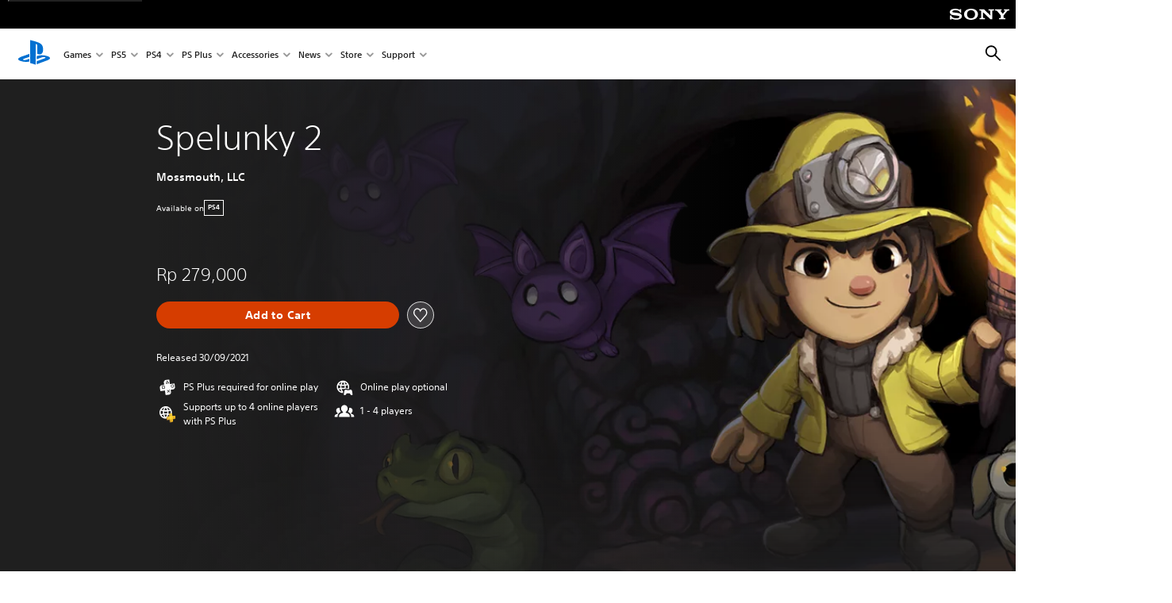

--- FILE ---
content_type: text/css
request_url: https://static.playstation.com/font-stack/v1/css/font-sst-condensed.css
body_size: 612
content:
@font-face{src:url(https://static.playstation.com/font-stack/v1/fonts/SST-Condensed/SST-Condensed-Bold-Pro-Jp.bac04.woff) format("woff");font-family:'SST Condensed';font-style:normal;font-weight:700;unicode-range:U+2E80-2EFF,U+2F00-2FDF,U+2FF0-2FFF,U+3000-30FF,U+31C0-31EF,U+3400-4DB5,U+4E00-9FEF,U+FE10-FE1F,U+FE30-FE4F,U+FE50-FE6F,U+FF00-FFEF,U+16FE0-16FFF,U+20000-2A6D6,U+2A700-2B734,U+2B740-2B81D,U+2B820-2CEA1,U+2CEB0-2EBE0,U+2F800-2FA1F;font-display:swap}@font-face{src:url(https://static.playstation.com/font-stack/v1/fonts/SST-Condensed/SST-Condensed-Bold-Pro-Jp.c2ae5.woff2) format("woff2");font-family:'SST Condensed';font-style:normal;font-weight:700;unicode-range:U+2E80-2EFF,U+2F00-2FDF,U+2FF0-2FFF,U+3000-30FF,U+31C0-31EF,U+3400-4DB5,U+4E00-9FEF,U+FE10-FE1F,U+FE30-FE4F,U+FE50-FE6F,U+FF00-FFEF,U+16FE0-16FFF,U+20000-2A6D6,U+2A700-2B734,U+2B740-2B81D,U+2B820-2CEA1,U+2CEB0-2EBE0,U+2F800-2FA1F;font-display:swap}@font-face{src:url(https://static.playstation.com/font-stack/v1/fonts/SST-Condensed/SST-Condensed-Bold-Pro-cyrillic.3b095.woff) format("woff");font-family:'SST Condensed';font-style:normal;font-weight:700;unicode-range:U+0400-045F,U+0490-0491;font-display:swap}@font-face{src:url(https://static.playstation.com/font-stack/v1/fonts/SST-Condensed/SST-Condensed-Bold-Pro-cyrillic.42919.woff2) format("woff2");font-family:'SST Condensed';font-style:normal;font-weight:700;unicode-range:U+0400-045F,U+0490-0491;font-display:swap}@font-face{src:url(https://static.playstation.com/font-stack/v1/fonts/SST-Condensed/SST-Condensed-Bold-Pro-greek.72b92.woff) format("woff");font-family:'SST Condensed';font-style:normal;font-weight:700;unicode-range:U+0374-03CE;font-display:swap}@font-face{src:url(https://static.playstation.com/font-stack/v1/fonts/SST-Condensed/SST-Condensed-Bold-Pro-greek.62de8.woff2) format("woff2");font-family:'SST Condensed';font-style:normal;font-weight:700;unicode-range:U+0374-03CE;font-display:swap}@font-face{src:url(https://static.playstation.com/font-stack/v1/fonts/SST-Condensed/SST-Condensed-Bold-Pro-latin-ext.55c78.woff) format("woff");font-family:'SST Condensed';font-style:normal;font-weight:700;unicode-range:U+0104-010F,U+0112-017E,U+192,U+218-21B,U+237,U+2C6-2C9,U+1E80-1E9F,U+2070-2089,U+2105,U+2113,U+2116-2117,U+2126,U+212E,U+2202,U+2206,U+220F,U+2211-2212,U+2219-221A,U+221E,U+222B,U+2248,U+2260,U+2264-2265,U+25CA,U+E000-E02A,U+F001-F002,U+FB00-FB04;font-display:swap}@font-face{src:url(https://static.playstation.com/font-stack/v1/fonts/SST-Condensed/SST-Condensed-Bold-Pro-latin-ext.9f25d.woff2) format("woff2");font-family:'SST Condensed';font-style:normal;font-weight:700;unicode-range:U+0104-010F,U+0112-017E,U+192,U+218-21B,U+237,U+2C6-2C9,U+1E80-1E9F,U+2070-2089,U+2105,U+2113,U+2116-2117,U+2126,U+212E,U+2202,U+2206,U+220F,U+2211-2212,U+2219-221A,U+221E,U+222B,U+2248,U+2260,U+2264-2265,U+25CA,U+E000-E02A,U+F001-F002,U+FB00-FB04;font-display:swap}@font-face{src:url(https://static.playstation.com/font-stack/v1/fonts/SST-Condensed/SST-Condensed-Bold-Pro-latin.eeaf0.woff) format("woff");font-family:'SST Condensed';font-style:normal;font-weight:700;unicode-range:U+20-FF,U+2DA,U+2DC-2DD,U+2010-2044,U+20AC,U+2122,U+2215;font-display:swap}@font-face{src:url(https://static.playstation.com/font-stack/v1/fonts/SST-Condensed/SST-Condensed-Bold-Pro-latin.9fc21.woff2) format("woff2");font-family:'SST Condensed';font-style:normal;font-weight:700;unicode-range:U+20-FF,U+2DA,U+2DC-2DD,U+2010-2044,U+20AC,U+2122,U+2215;font-display:swap}@font-face{src:url(https://static.playstation.com/font-stack/v1/fonts/SST-Condensed/SST-Condensed-Medium-Pro-cyrillic.18189.woff) format("woff");font-family:'SST Condensed';font-style:normal;font-weight:500;unicode-range:U+0400-045F,U+0490-0491;font-display:swap}@font-face{src:url(https://static.playstation.com/font-stack/v1/fonts/SST-Condensed/SST-Condensed-Medium-Pro-cyrillic.20815.woff2) format("woff2");font-family:'SST Condensed';font-style:normal;font-weight:500;unicode-range:U+0400-045F,U+0490-0491;font-display:swap}@font-face{src:url(https://static.playstation.com/font-stack/v1/fonts/SST-Condensed/SST-Condensed-Medium-Pro-greek.7588c.woff) format("woff");font-family:'SST Condensed';font-style:normal;font-weight:500;unicode-range:U+0374-03CE;font-display:swap}@font-face{src:url(https://static.playstation.com/font-stack/v1/fonts/SST-Condensed/SST-Condensed-Medium-Pro-greek.f5a5e.woff2) format("woff2");font-family:'SST Condensed';font-style:normal;font-weight:500;unicode-range:U+0374-03CE;font-display:swap}@font-face{src:url(https://static.playstation.com/font-stack/v1/fonts/SST-Condensed/SST-Condensed-Medium-Pro-latin-ext.25870.woff) format("woff");font-family:'SST Condensed';font-style:normal;font-weight:500;unicode-range:U+0104-010F,U+0112-017E,U+192,U+218-21B,U+237,U+2C6-2C9,U+1E80-1E9F,U+2070-2089,U+2105,U+2113,U+2116-2117,U+2126,U+212E,U+2202,U+2206,U+220F,U+2211-2212,U+2219-221A,U+221E,U+222B,U+2248,U+2260,U+2264-2265,U+25CA,U+E000-E02A,U+F001-F002,U+FB00-FB04;font-display:swap}@font-face{src:url(https://static.playstation.com/font-stack/v1/fonts/SST-Condensed/SST-Condensed-Medium-Pro-latin-ext.933c7.woff2) format("woff2");font-family:'SST Condensed';font-style:normal;font-weight:500;unicode-range:U+0104-010F,U+0112-017E,U+192,U+218-21B,U+237,U+2C6-2C9,U+1E80-1E9F,U+2070-2089,U+2105,U+2113,U+2116-2117,U+2126,U+212E,U+2202,U+2206,U+220F,U+2211-2212,U+2219-221A,U+221E,U+222B,U+2248,U+2260,U+2264-2265,U+25CA,U+E000-E02A,U+F001-F002,U+FB00-FB04;font-display:swap}@font-face{src:url(https://static.playstation.com/font-stack/v1/fonts/SST-Condensed/SST-Condensed-Medium-Pro-latin.ba2f1.woff) format("woff");font-family:'SST Condensed';font-style:normal;font-weight:500;unicode-range:U+20-FF,U+2DA,U+2DC-2DD,U+2010-2044,U+20AC,U+2122,U+2215;font-display:swap}@font-face{src:url(https://static.playstation.com/font-stack/v1/fonts/SST-Condensed/SST-Condensed-Medium-Pro-latin.16f6c.woff2) format("woff2");font-family:'SST Condensed';font-style:normal;font-weight:500;unicode-range:U+20-FF,U+2DA,U+2DC-2DD,U+2010-2044,U+20AC,U+2122,U+2215;font-display:swap}@font-face{src:url(https://static.playstation.com/font-stack/v1/fonts/SST-Condensed/SST-Condensed-Pro-cyrillic.bbdae.woff) format("woff");font-family:'SST Condensed';font-style:normal;font-weight:400;unicode-range:U+0400-045F,U+0490-0491;font-display:swap}@font-face{src:url(https://static.playstation.com/font-stack/v1/fonts/SST-Condensed/SST-Condensed-Pro-cyrillic.2c356.woff2) format("woff2");font-family:'SST Condensed';font-style:normal;font-weight:400;unicode-range:U+0400-045F,U+0490-0491;font-display:swap}@font-face{src:url(https://static.playstation.com/font-stack/v1/fonts/SST-Condensed/SST-Condensed-Pro-greek.49f97.woff) format("woff");font-family:'SST Condensed';font-style:normal;font-weight:400;unicode-range:U+0374-03CE;font-display:swap}@font-face{src:url(https://static.playstation.com/font-stack/v1/fonts/SST-Condensed/SST-Condensed-Pro-greek.9b8ef.woff2) format("woff2");font-family:'SST Condensed';font-style:normal;font-weight:400;unicode-range:U+0374-03CE;font-display:swap}@font-face{src:url(https://static.playstation.com/font-stack/v1/fonts/SST-Condensed/SST-Condensed-Pro-latin-ext.14de6.woff) format("woff");font-family:'SST Condensed';font-style:normal;font-weight:400;unicode-range:U+0104-010F,U+0112-017E,U+192,U+218-21B,U+237,U+2C6-2C9,U+1E80-1E9F,U+2070-2089,U+2105,U+2113,U+2116-2117,U+2126,U+212E,U+2202,U+2206,U+220F,U+2211-2212,U+2219-221A,U+221E,U+222B,U+2248,U+2260,U+2264-2265,U+25CA,U+E000-E02A,U+F001-F002,U+FB00-FB04;font-display:swap}@font-face{src:url(https://static.playstation.com/font-stack/v1/fonts/SST-Condensed/SST-Condensed-Pro-latin-ext.e6ab0.woff2) format("woff2");font-family:'SST Condensed';font-style:normal;font-weight:400;unicode-range:U+0104-010F,U+0112-017E,U+192,U+218-21B,U+237,U+2C6-2C9,U+1E80-1E9F,U+2070-2089,U+2105,U+2113,U+2116-2117,U+2126,U+212E,U+2202,U+2206,U+220F,U+2211-2212,U+2219-221A,U+221E,U+222B,U+2248,U+2260,U+2264-2265,U+25CA,U+E000-E02A,U+F001-F002,U+FB00-FB04;font-display:swap}@font-face{src:url(https://static.playstation.com/font-stack/v1/fonts/SST-Condensed/SST-Condensed-Pro-latin.3a37e.woff) format("woff");font-family:'SST Condensed';font-style:normal;font-weight:400;unicode-range:U+20-FF,U+2DA,U+2DC-2DD,U+2010-2044,U+20AC,U+2122,U+2215;font-display:swap}@font-face{src:url(https://static.playstation.com/font-stack/v1/fonts/SST-Condensed/SST-Condensed-Pro-latin.b1679.woff2) format("woff2");font-family:'SST Condensed';font-style:normal;font-weight:400;unicode-range:U+20-FF,U+2DA,U+2DC-2DD,U+2010-2044,U+20AC,U+2122,U+2215;font-display:swap}@font-face{src:url(https://static.playstation.com/font-stack/v1/fonts/SST-Condensed/SST-Condensed-Regular-Pro-Jp.2424a.woff) format("woff");font-family:'SST Condensed';font-style:normal;font-weight:400;unicode-range:U+2E80-2EFF,U+2F00-2FDF,U+2FF0-2FFF,U+3000-30FF,U+31C0-31EF,U+3400-4DB5,U+4E00-9FEF,U+FE10-FE1F,U+FE30-FE4F,U+FE50-FE6F,U+FF00-FFEF,U+16FE0-16FFF,U+20000-2A6D6,U+2A700-2B734,U+2B740-2B81D,U+2B820-2CEA1,U+2CEB0-2EBE0,U+2F800-2FA1F;font-display:swap}@font-face{src:url(https://static.playstation.com/font-stack/v1/fonts/SST-Condensed/SST-Condensed-Regular-Pro-Jp.4c50e.woff2) format("woff2");font-family:'SST Condensed';font-style:normal;font-weight:400;unicode-range:U+2E80-2EFF,U+2F00-2FDF,U+2FF0-2FFF,U+3000-30FF,U+31C0-31EF,U+3400-4DB5,U+4E00-9FEF,U+FE10-FE1F,U+FE30-FE4F,U+FE50-FE6F,U+FF00-FFEF,U+16FE0-16FFF,U+20000-2A6D6,U+2A700-2B734,U+2B740-2B81D,U+2B820-2CEA1,U+2CEB0-2EBE0,U+2F800-2FA1F;font-display:swap}
